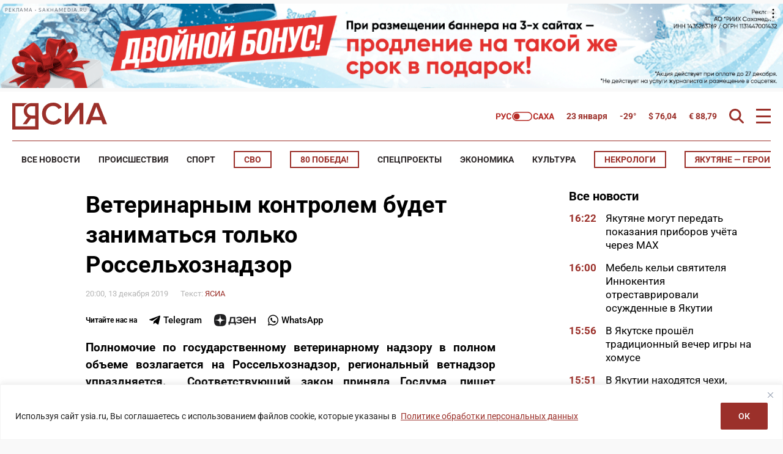

--- FILE ---
content_type: application/javascript
request_url: https://smi2.ru/counter/settings?payload=CJOdAxjrkJbOvjM6JDEwYjBkMDA3LWI4YmYtNDAyMi1hMTU4LTk4NGUxZDlkNjg0Mg&cb=_callbacks____0mkqkdgqf
body_size: 1517
content:
_callbacks____0mkqkdgqf("[base64]");